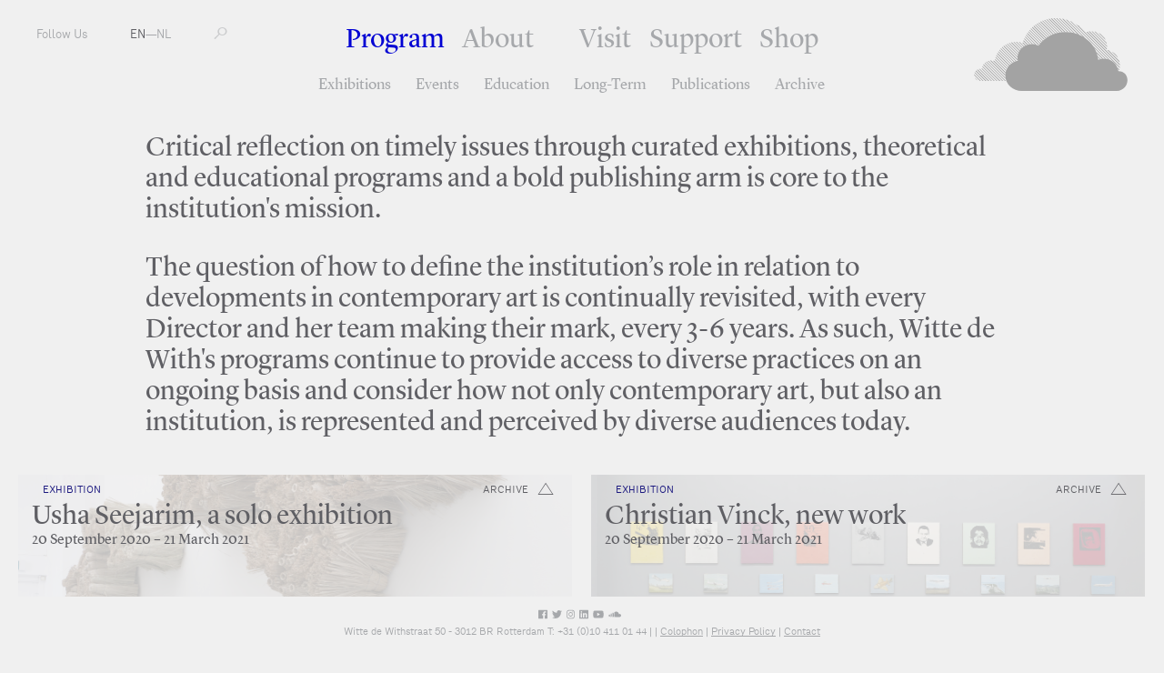

--- FILE ---
content_type: text/html; charset=utf-8
request_url: https://www.fkawdw.nl/en/our_program/?filter=year&sort=2012
body_size: 3341
content:
<!DOCTYPE html>
<html xmlns="http://www.w3.org/1999/xhtml" xml:lang="en" lang="en" class=" footer-fixed">
<head>
	<meta http-equiv="Content-Type" content="text/html;charset=utf-8" />
	<meta http-equiv="X-UA-Compatible" content="IE=edge" />
	<meta name="viewport" content="width=device-width, initial-scale=1, maximum-scale=1, minimum-scale=1" />
	<title>Program - FKA Witte de With</title>

	<meta name="description" content="Formerly known as Witte de With Center for Contemporary Art is a public institution in the field of contemporary art and its related discourses." />
	<meta property="og:url" content="http://www.fkawdw.nl/en/our_program/?filter=year&sort=2012" />
	<meta property="og:title" content="Program - FKA Witte de With" />
	<meta property="og:image:width" content="900" />
	<meta property="og:image:height" content="600" />
	<link rel="apple-touch-icon" sizes="180x180" href="/apple-touch-icon.png">
	<link rel="icon" type="image/png" href="/favicon-32x32.png" sizes="32x32">
	<link rel="icon" type="image/png" href="/favicon-16x16.png" sizes="16x16">
	<link rel="manifest" href="/manifest.json">
	<link rel="mask-icon" href="/safari-pinned-tab.svg" color="#5bbad5">
	<meta name="theme-color" content="#ffffff">
	<link rel="stylesheet" type="text/css" media="all" href="/styles/jquery-ui.min.css" />
	<link rel="stylesheet" type="text/css" media="all" href="/styles/lightbox-style.css" />
	<link rel="stylesheet" type="text/css" media="all" href="/styles/main.css?v=20200626122551" />
	<script>document.cookie='resolution='+Math.max(screen.width,screen.height)+("devicePixelRatio" in window ? ","+devicePixelRatio : ",1")+'; path=/';</script>

	<script>(function(w,d,s,l,i){w[l]=w[l]||[];w[l].push({'gtm.start':
	new Date().getTime(),event:'gtm.js'});var f=d.getElementsByTagName(s)[0],
	j=d.createElement(s),dl=l!='dataLayer'?'&l='+l:'';j.async=true;j.src=
	'https://www.googletagmanager.com/gtm.js?id='+i+dl;f.parentNode.insertBefore(j,f);
	})(window,document,'script','dataLayer','GTM-PCQ5XN4');</script>

	<!--
		Design by Remco van Bladel (http://www.remcovanbladel.nl/)
		Technical realization by Systemantics (http://www.systemantics.net/)
	-->
</head>
<body>
<div class="block">
<div class="block-header-mobile">
	<div class="mobile-pagetitle">
		Program	</div>

	<div class="mobile-menu js-menu-button">
		<div></div>
		<div></div>
		<div></div>
	</div>

	<div class="icon-cloud">
		<a href="/en/">M</a>
	</div>
</div>

<div class="block-header">
	<ul class="header-menu-mobile">
		<li class="menu-item menu-item-active"><a href="/en/our_program/">Program</a></li>
		<li>
<ul class="navigation-items">


	

	<li class="navigation-item"><a href="/en/our_program/exhibitions" class="navigation-item-link"> Exhibitions</a>

	</li>
		

	<li class="navigation-item"><a href="/en/our_program/events" class="navigation-item-link"> Events</a>

	</li>
		

	<li class="navigation-item"><a href="/en/our_program/education" class="navigation-item-link"> Education</a>

	</li>
		

	<li class="navigation-item"><a href="/en/our_program/long_term" class="navigation-item-link"> Long-Term</a>

	</li>
		

	<li class="navigation-item"><a href="/en/our_program/publications" class="navigation-item-link"> Publications</a>

	</li>
		

	<li class="navigation-item"><a href="/en/our_program/archive" class="navigation-item-link"> Archive</a>

	</li>
	</ul>

		</li>
		<li class="menu-item"><a href="/en/about_us/">About</a></li>
		<li class="menu-item"><a href="/en/visit_us/">Visit</a></li>
		<li class="menu-item"><a href="/en/support_us/">Support</a></li>
		<li class="menu-item"><a href="/en/shop/">Shop</a></li>
	</ul>

	<ul class="header-menu">
		<li class="menu-item menu-item-active"><a href="/en/our_program/">Program</a></li>
		<li class="menu-item with-additional-space"><a href="/en/about_us/">About</a></li>
		<li class="menu-item"><a href="/en/visit_us/">Visit</a></li>
		<li class="menu-item"><a href="/en/support_us/">Support</a></li>
		<li class="menu-item"><a href="/en/shop/">Shop</a></li>
	</ul>

<ul class="navigation-items">


	

	<li class="navigation-item"><a href="/en/our_program/exhibitions" class="navigation-item-link"> Exhibitions</a>

	</li>
		

	<li class="navigation-item"><a href="/en/our_program/events" class="navigation-item-link"> Events</a>

	</li>
		

	<li class="navigation-item"><a href="/en/our_program/education" class="navigation-item-link"> Education</a>

	</li>
		

	<li class="navigation-item"><a href="/en/our_program/long_term" class="navigation-item-link"> Long-Term</a>

	</li>
		

	<li class="navigation-item"><a href="/en/our_program/publications" class="navigation-item-link"> Publications</a>

	</li>
		

	<li class="navigation-item"><a href="/en/our_program/archive" class="navigation-item-link"> Archive</a>

	</li>
	</ul>


	<ul class="header-left">
		<li class="menu-item-left"><span class="button-follow-us">Follow Us</span>
			<ul class="social-menu-items">
				<li class="social-menu-item"><a href="http://subscribe.mailinglijst.nl/?l=433">Newsletter</a></li>
				<li class="social-menu-item"><a href="https://facebook.com/kunstinstituutmelly/">Facebook</a></li>
				<li class="social-menu-item"><a href="https://www.instagram.com/kunstinstituutmelly/">Instagram</a></li>
				<li class="social-menu-item"><a href="https://twitter.com/KunstMelly">Twitter</a></li>
				<li class="social-menu-item"><a href="https://www.linkedin.com/company/kunstinstituutmelly">LinkedIn</a></li>
				<li class="social-menu-item"><a href="https://www.youtube.com/c/KunstinstituutMelly">YouTube</a></li>
				<li class="social-menu-item"><a href="https://soundcloud.com/kunstinstituutmelly">SoundCloud</a></li>
			</ul>
		</li>
		<li class="menu-item-left">
			<a href="/en/our_program/?filter=year&sort=2012" class='lang-selected'>EN</a>—<a href="/nl/our_program/?filter=year&sort=2012" >NL</a></li>
		<li class="menu-item-left">
			<form class="form-search" action="/en/search" method="get" autocomplete="off">
				<label for="s-1" class="form-search-label"></label>
				<input id="s-1" type="text" class="form-search-input" name="q" value="" placeholder="" />
				<button class="form-search-submit" type="submit"></button>
			</form>
		</li>
	</ul>

	<div class="header-right">
		<a href="/en/" class="header-logo gray"></a>

		<a href="/en/" class="header-logo-small"><span class="header-logo-small-icon">M</span></a>

	</div>
</div>




<div class="block-main">
	<div class="block-content">
		<div class="block-content-intro content-width-small">


			<div class="intro-text-large">
				<p>Critical reflection on timely issues through curated exhibitions, theoretical and educational programs and a bold publishing arm is core to the institution's mission.</p>
<p>The question of how to define the institution’s role in relation to developments in contemporary art is continually revisited, with every Director and her team making their mark, every 3-6 years. As such, Witte de With's programs continue to provide access to diverse practices on an ongoing basis and consider how not only contemporary art, but also an institution, is represented and perceived by diverse audiences today.</p>
			</div>

		</div>

		<div class="content-teaser">
			<div class="wrap-content-teaser">
				<div class="item-teaser-box teaser-color-blue teaser-size-5  clickable-block " data-href="/en/our_program/exhibitions/usha_seejarim_a_solo_exhibition">


				<div class="teaser-box-image lazy-background" data-original="/images/008829image.jpg?w=1342"></div>

	
<div class="wrap-teaser-status">
	<span class="teaser-box-icon archive exhibition"></span>
	<span class="teaser-box-status">
		archive
	</span>
</div>
				<div class="teaser-text">
					<div class="teaser-text-category">Exhibition</div>
					<a href="/en/our_program/exhibitions/usha_seejarim_a_solo_exhibition" class="teaser-text-title">
						Usha Seejarim, a solo exhibition
					</a>

					<div class="teaser-text-date">20 September 2020 – 21 March 2021										</div>
				</div>
			</div>

				<div class="item-teaser-box teaser-color-white teaser-size-5  clickable-block " data-href="/en/our_program/exhibitions/christian_vinck_new_work">


				<div class="teaser-box-image lazy-background" data-original="/images/008806image.jpg?w=1342"></div>

	
<div class="wrap-teaser-status">
	<span class="teaser-box-icon archive exhibition"></span>
	<span class="teaser-box-status">
		archive
	</span>
</div>
				<div class="teaser-text">
					<div class="teaser-text-category">Exhibition</div>
					<a href="/en/our_program/exhibitions/christian_vinck_new_work" class="teaser-text-title">
						Christian Vinck, new work
					</a>

					<div class="teaser-text-date">20 September 2020 – 21 March 2021										</div>
				</div>
			</div>

				<div class="item-teaser-box teaser-color-white teaser-size-5  clickable-block " data-href="/en/our_program/exhibitions/kapwani_kiwanga_new_work">


				<div class="teaser-box-image lazy-background" data-original="/images/008730image.jpg?w=1342"></div>

	
<div class="wrap-teaser-status">
	<span class="teaser-box-icon archive exhibition"></span>
	<span class="teaser-box-status">
		archive
	</span>
</div>
				<div class="teaser-text">
					<div class="teaser-text-category">Exhibition</div>
					<a href="/en/our_program/exhibitions/kapwani_kiwanga_new_work" class="teaser-text-title">
						Kapwani Kiwanga, new work
					</a>

					<div class="teaser-text-date">20 September 2020 – 21 March 2021										</div>
				</div>
			</div>

				<div class="item-teaser-box teaser-color-white teaser-size-5  clickable-block " data-href="/en/our_program/exhibitions/michael_stevenson_a_solo_exhibition">


				<div class="teaser-box-image lazy-background" data-original="/images/008593image.jpg?w=1342"></div>

	
<div class="wrap-teaser-status">
	<span class="teaser-box-icon archive exhibition"></span>
	<span class="teaser-box-status">
		archive
	</span>
</div>
				<div class="teaser-text">
					<div class="teaser-text-category">Exhibition</div>
					<a href="/en/our_program/exhibitions/michael_stevenson_a_solo_exhibition" class="teaser-text-title">
						Michael Stevenson, a solo exhibition
					</a>

					<div class="teaser-text-date">20 September 2020 – 21 March 2021										</div>
				</div>
			</div>

				<div class="item-teaser-box teaser-color-blue teaser-size-5  clickable-block " data-href="/en/our_program/exhibitions/michiel_huijben_new_work">


				<div class="teaser-box-image lazy-background" data-original="/images/008832image.jpg?w=1342"></div>

	
<div class="wrap-teaser-status">
	<span class="teaser-box-icon archive exhibition"></span>
	<span class="teaser-box-status">
		archive
	</span>
</div>
				<div class="teaser-text">
					<div class="teaser-text-category">Exhibition — Anchored</div>
					<a href="/en/our_program/exhibitions/michiel_huijben_new_work" class="teaser-text-title">
						Michiel Huijben, new work
					</a>

					<div class="teaser-text-date">20 September 2020 –  6 June 2021										</div>
				</div>
			</div>

				<div class="item-teaser-box teaser-color-blue teaser-size-5  clickable-block " data-href="/en/our_program/exhibitions/rotterdam_cultural_histories_18_the_1980s_art_scene_on_the_witte_de_withstraat">


				<div class="teaser-box-image lazy-background" data-original="/images/008837image.jpg?w=1342"></div>

	
<div class="wrap-teaser-status">
	<span class="teaser-box-icon archive exhibition"></span>
	<span class="teaser-box-status">
		archive
	</span>
</div>
				<div class="teaser-text">
					<div class="teaser-text-category">Exhibition — Rotterdam Cultural Histories</div>
					<a href="/en/our_program/exhibitions/rotterdam_cultural_histories_18_the_1980s_art_scene_on_the_witte_de_withstraat" class="teaser-text-title">
						Rotterdam Cultural Histories #18: The 1980s art scene on the Witte de Withstraat
					</a>

					<div class="teaser-text-date">20 September 2020 – 21 March 2021										</div>
				</div>
			</div>

				<div class="item-teaser-box teaser-color-white teaser-size-5  clickable-block " data-href="/en/our_program/exhibitions/a_presentation_with_works_by_jarmal_martis_nelly_dos_reis_enang_wattimena_and_tina_rahimy">


				<div class="teaser-box-image lazy-background" data-original="/images/008596image.jpg?w=1342"></div>

	
<div class="wrap-teaser-status">
	<span class="teaser-box-icon archive exhibition"></span>
	<span class="teaser-box-status">
		archive
	</span>
</div>
				<div class="teaser-text">
					<div class="teaser-text-category">Exhibition — Anchored</div>
					<a href="/en/our_program/exhibitions/a_presentation_with_works_by_jarmal_martis_nelly_dos_reis_enang_wattimena_and_tina_rahimy" class="teaser-text-title">
						A presentation with works by Jarmal Martis, Nelly Dos Reis, Enang Wattimena, and Tina Rahimy
					</a>

					<div class="teaser-text-date">20 September 2020 – 21 March 2021										</div>
				</div>
			</div>

			</div>
		</div>

	</div>
</div>




<footer class="block-footer">
	<div class="block-footer-content">
		<ul class="socialmedia-links">
			<li><a href="https://www.facebook.com/kunstinstituutmelly/"><i class="fab fa-facebook"></i></a></li>
			<li><a href="https://twitter.com/KunstMelly"><i class="fab fa-twitter"></i></a></li>
			<li><a href="https://www.instagram.com/kunstinstituutmelly/"><i class="fab fa-instagram"></i></a></li>
			<li><a href="https://www.linkedin.com/company/kunstinstituutmelly/"><i class="fab fa-linkedin"></i></a></li>
			<li><a href="https://www.youtube.com/c/KunstinstituutMelly"><i class="fab fa-youtube"></i></a></li>
			<li><a href="https://soundcloud.com/kunstinstituutmelly"><i class="fab fa-soundcloud"></i></a></li>
		</ul>
	</div>

	<div class="block-footer-content block-footer-content-linkstyle">
	Witte de Withstraat 50 - 3012 BR Rotterdam T: +31 (0)10 411 01 44 | <span class="footer-highlight"></span> |
	 <a href="http://www.wdw.nl/en/pages/colophon">Colophon</a>  | 	 <a href="http://www.wdw.nl/en/pages/privacy_policy">Privacy Policy</a>  | 	 <a href="/cdn-cgi/l/email-protection#056a63636c6660457261722b6b69">Contact</a> 	</div>
</footer>

</div>


	<script data-cfasync="false" src="/cdn-cgi/scripts/5c5dd728/cloudflare-static/email-decode.min.js"></script><script type="text/javascript" src="/scripts/jquery-1.11.3.min.js"></script>
	<script type="text/javascript" src="/scripts/fastclick.js"></script>
	<script type="text/javascript" src="/scripts/jquery.sys_slideshow.js"></script>
	<script type="text/javascript" src="/scripts/jquery.customSelect.min.js"></script>
	<script type="text/javascript" src="/scripts/jquery.number.min.js"></script>
	<script type="text/javascript" src="/scripts/isotope.pkgd.min.js"></script>
	<script type="text/javascript" src="/scripts/jquery.form.js"></script>
	<script type="text/javascript" src="/scripts/jquery.lazyload.min.js"></script>
	<script type="text/javascript" src="/scripts/jquery-ui.min.js"></script>
	<script type="text/javascript" src="/scripts/lightbox.js"></script>
	<script type="text/javascript" src="/scripts/fontawesome-all.min.js"></script>
	<script type="text/javascript" src="/scripts/main.js?v=20200612135630"></script>

<script defer src="https://static.cloudflareinsights.com/beacon.min.js/vcd15cbe7772f49c399c6a5babf22c1241717689176015" integrity="sha512-ZpsOmlRQV6y907TI0dKBHq9Md29nnaEIPlkf84rnaERnq6zvWvPUqr2ft8M1aS28oN72PdrCzSjY4U6VaAw1EQ==" data-cf-beacon='{"version":"2024.11.0","token":"6c7fcececd8f4ae8b3c814f7b4b8fb76","r":1,"server_timing":{"name":{"cfCacheStatus":true,"cfEdge":true,"cfExtPri":true,"cfL4":true,"cfOrigin":true,"cfSpeedBrain":true},"location_startswith":null}}' crossorigin="anonymous"></script>
</body>
</html>
